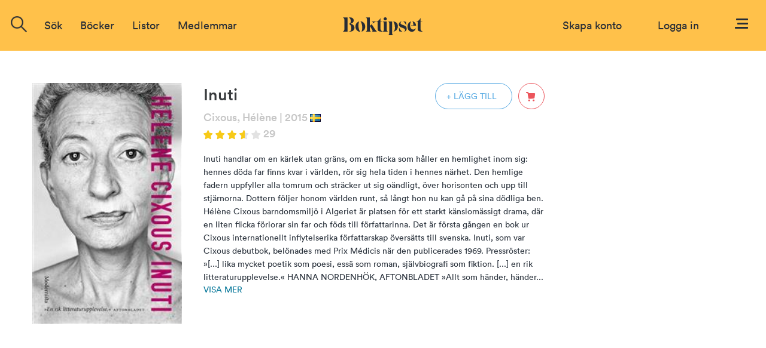

--- FILE ---
content_type: text/html; charset=ISO-8859-1
request_url: https://www.boktipset.se/bok/inuti
body_size: 8163
content:












































  <!DOCTYPE html PUBLIC "-//W3C//DTD XHTML 1.0 Transitional//EN" "http://www.w3.org/TR/xhtml1/DTD/xhtml1-transitional.dtd">
<html xmlns="http://www.w3.org/1999/xhtml">
<head>
<meta http-equiv="Content-Type" content="text/html; charset=ISO-8859-1" />
<meta name="title" content="Inuti" />
<meta property="og:title" content="Inuti" />

<meta name="description" content="Inuti av Cixous, Hélène: Inuti  handlar om en kärlek utan gräns, om en flicka som håller en hemlighet inom sig: hennes döda far finns kvar i världen, rör sig hela tiden i hennes närhet. Den hemlige fadern uppfyller alla tomrum och sträcker ut sig oändligt, över horisonten och upp till stjärnorna. Dottern följer honom världen runt, så långt hon nu kan gå på sina dödliga ben. Hélène Cixous  barndomsmiljö i Algeriet är platsen för ett starkt känslomässigt drama, där en liten flicka förlorar sin far och föds till författarinna. Det är första gången en bok ur Cixous internationellt inflytelserika författarskap översätts till svenska. Inuti , som var Cixous debutbok, belönades med Prix Médicis när den publicerades 1969.Pressröster: »[...] lika mycket poetik som poesi, essä som roman, självbiografi som fiktion. [...] en rik litteraturupplevelse .«HANNA NORDENHÖK, AFTONBLADET»Allt som händer, händer[...]" />
<meta property="og:description" content="Inuti av Cixous, Hélène: Inuti  handlar om en kärlek utan gräns, om en flicka som håller en hemlighet inom sig: hennes döda far finns kvar i världen, rör sig hela tiden i hennes närhet. Den hemlige fadern uppfyller alla tomrum och sträcker ut sig oändligt, över horisonten och upp till stjärnorna. Dottern följer honom världen runt, så långt hon nu kan gå på sina dödliga ben. Hélène Cixous  barndomsmiljö i Algeriet är platsen för ett starkt känslomässigt drama, där en liten flicka förlorar sin far och föds till författarinna. Det är första gången en bok ur Cixous internationellt inflytelserika författarskap översätts till svenska. Inuti , som var Cixous debutbok, belönades med Prix Médicis när den publicerades 1969.Pressröster: »[...] lika mycket poetik som poesi, essä som roman, självbiografi som fiktion. [...] en rik litteraturupplevelse .«HANNA NORDENHÖK, AFTONBLADET»Allt som händer, händer[...]" />

<meta name="keywords" content="Inuti, bok, författare, recension, diskussion, bokrecensioner, betyg, Cixous, Hélène" />

<link rel="image_src" href="https://static.boktipset.se/images/content/A/iP/iP403Z3SLuMMiRYSOxKClA.jpg" />
<meta property="og:image" content="https://static.boktipset.se/images/content/A/iP/iP403Z3SLuMMiRYSOxKClA.jpg" />


    <meta property="og:site_name" content="boktipset.se" />
    <meta property="fb:app_id" content="52376539236" />


<meta property="og:type" content="book" />

<meta property="og:url" content="https://www.boktipset.se/bok/inuti" />

<meta property="og:isbn" content="9789174993110" />


<link rel="shortcut icon" href="https://www.boktipset.se/favicon.ico" />
<title>Boktipset - Inuti</title>
<base href="https://www.boktipset.se/" />


<script type="text/javascript" src="/js/common.js"></script>

<script type="text/javascript" src="/community/js/community.js"></script>

	<script>
		var mobile = false;
	</script>




    <script type="text/javascript" src="/js/offline.js"></script>




<script src="https://ajax.googleapis.com/ajax/libs/jquery/1.12.4/jquery.min.js"></script>






<!--<script type="text/javascript" src="/js/prototype.js"></script>-->
<!--<script type="text/javascript" src="/ads/js/ads.js"></script>-->



<script type="text/javascript" src="book/js/book.js"></script>
<script type="text/javascript" src="/member/js/member.js"></script>
<script type="text/javascript" src="/member/js/blog.js"></script>
<script type="text/javascript" src="/book/js/set_grade.js"></script>
<script type="text/javascript" src="/forum/js/forum.js"></script>
<script type="text/javascript" src="/js/swfobject.js"></script>
<script type="text/javascript">
function clicked(what) {
    document.location='/lists/show_list.cgi?context=book&amp;type=member&amp;key=618209&amp;grade=' + what;
}
</script>
<script src="/book/js/set_grade.js"></script><script src="forum/js/forum.js"></script>

<script type="text/javascript">
function clicked(what) {
    document.location='/lists/show_list.cgi?context=member&type=book&key=%7C' + what;
}
</script>







<script src="https://www.atlasestateagents.co.uk/javascript/tether.min.js"></script>
<link rel="stylesheet" href="/js/bootstrap/css/bootstrap.min.css" integrity="sha384-AysaV+vQoT3kOAXZkl02PThvDr8HYKPZhNT5h/CXfBThSRXQ6jW5DO2ekP5ViFdi" crossorigin="anonymous">
<script src="/js/bootstrap/js/bootstrap.min.js" integrity="sha384-BLiI7JTZm+JWlgKa0M0kGRpJbF2J8q+qreVrKBC47e3K6BW78kGLrCkeRX6I9RoK" crossorigin="anonymous"></script>



<link rel="stylesheet" href="/css/css_new/main.css">
<link rel="stylesheet" href="/css/css_new/checkboxes.css">

<script src="/forum/js/forum.js" type="text/javascript"></script>
<script src="/js/js_new/main.js" type="text/javascript"></script>
<script src="/js/js_new/grades.js" type="text/javascript"></script>

<!-- Google -->
<script type="text/javascript">
  var _gaq = _gaq || [];
  _gaq.push(['_setAccount', 'UA-7719323-1']);
  _gaq.push(['_trackPageview']);

  (function() {
    var ga = document.createElement('script'); ga.type = 'text/javascript'; ga.async = true;
    ga.src = ('https:' == document.location.protocol ? 'https://ssl' : 'http://www') + '.google-analytics.com/ga.js';
    var s = document.getElementsByTagName('script')[0]; s.parentNode.insertBefore(ga, s);
  })();

</script>

</head>
 
 <body>
<script type="text/javascript">
	$(window).on("orientationchange",function(){
		location.reload();
	});
</script>
 <div id="overlay"></div>
  	<div class="navbar-offset"></div>
	<nav class="navbar navbar-light bg-faded">
 
	<a href="/"><img id="logo-top" src="/img/svg/Logo-black.svg"/></a>
  <div class="navbar-toggleable-sm" id="exCollapsingNavbar2">
    
    <div class="navbar-nav">

	
		      
		
		
		<form class="nav-item form-inline pull-xs-left" action="/search/search.cgi" id="search_form" method="get">
        <div id="topSearch">
			<img onclick="$('#search-suggestions').hide();$(this).hide();" id="close-icon" src="img/icons/close-icon.png">
        	<div id="topSearchInner">
                <input type="hidden" id="topSearchInnerButton" name="image" onclick="this.form.submit();" />
                <div class="searchInput">
				<img id= "search-img"src="/img/icons/search-icon.png"/>
				<input type="text" id="searchField" name="search" class="inputSearch search " placeholder="Sök titel, författare eller medlemmar" />
				
				<div id="search-suggestions" >
					<div class="center-wrapper">
						<p id="latest-search-heading">Senaste sökningarna</p>
						<div  class="latest-search-item">
							
								<a href="search/search.cgi?search=älska, glömma och förlåta" class="inline-block suggestions">älska, glömma och förlåta</a>
						
							
								<a href="search/search.cgi?search=ÃƒÆ’Ã‚Æ’Ãƒâ€ Ã‚â€™ÃƒÆ’Ã‚â€šÃƒâ€ Ã‚â€™ÃƒÆ’Ã‚Æ’ÃƒÂ¢Ã‚â‚¬Ã‚Å¡ÃƒÆ’Ã‚â€šÃƒâ€ Ã‚â€™ÃƒÆ’Ã‚Æ’Ãƒâ€ Ã‚â€™ÃƒÆ’Ã‚â€šÃƒÂ¢Ã‚â‚¬Ã‚Å¡ÃƒÆ’Ã‚Æ’ÃƒÂ¢Ã‚â‚¬Ã‚Å¡ÃƒÆ’Ã‚â€šÃƒâ€ Ã‚â€™ÃƒÆ’Ã‚Æ’Ãƒâ€ Ã‚â€™ÃƒÆ’Ã‚â€šÃƒâ€ Ã‚â€™ÃƒÆ’Ã‚Æ’ÃƒÂ¢Ã‚â‚¬Ã‚Å¡ÃƒÆ’Ã‚â€šÃƒÂ¢Ã‚â‚¬Ã‚Å¡ÃƒÆ’Ã‚Æ’Ãƒâ€ Ã‚â€™" class="inline-block suggestions">ÃƒÆ’Ã‚Æ’Ãƒâ€ Ã‚â€™ÃƒÆ’Ã‚â€šÃƒâ€ Ã‚â€™ÃƒÆ’Ã‚Æ’ÃƒÂ¢Ã‚â‚¬Ã‚Å¡ÃƒÆ’Ã‚â€šÃƒâ€ Ã‚â€™ÃƒÆ’Ã‚Æ’Ãƒâ€ Ã‚â€™ÃƒÆ’Ã‚â€šÃƒÂ¢Ã‚â‚¬Ã‚Å¡ÃƒÆ’Ã‚Æ’ÃƒÂ¢Ã‚â‚¬Ã‚Å¡ÃƒÆ’Ã‚â€šÃƒâ€ Ã‚â€™ÃƒÆ’Ã‚Æ’Ãƒâ€ Ã‚â€™ÃƒÆ’Ã‚â€šÃƒâ€ Ã‚â€™ÃƒÆ’Ã‚Æ’ÃƒÂ¢Ã‚â‚¬Ã‚Å¡ÃƒÆ’Ã‚â€šÃƒÂ¢Ã‚â‚¬Ã‚Å¡ÃƒÆ’Ã‚Æ’Ãƒâ€ Ã‚â€™</a>
						
							
								<a href="search/search.cgi?search=sapiens" class="inline-block suggestions">sapiens</a>
						
							
								<a href="search/search.cgi?search=born to run" class="inline-block suggestions">born to run</a>
						
							
								<a href="search/search.cgi?search=rock and pop timeline" class="inline-block suggestions">rock and pop timeline</a>
						
							
								<a href="search/search.cgi?search=the new first" class="inline-block suggestions">the new first</a>
						
							
								<a href="search/search.cgi?search=somma" class="inline-block suggestions">somma</a>
						
							
								<a href="search/search.cgi?search=NyckelÃƒÂƒÃ‚ÂƒÃƒÂ‚Ã‚ÂƒÃƒÂƒÃ‚Â†ÃƒÂ‚Ã‚Â’ÃƒÂƒÃ‚ÂƒÃƒÂ‚Ã‚Â‚ÃƒÂƒÃ‚Â‚ÃƒÂ‚Ã‚Â¶ga" class="inline-block suggestions">NyckelÃƒÂƒÃ‚ÂƒÃƒÂ‚Ã‚ÂƒÃƒÂƒÃ‚Â†ÃƒÂ‚Ã‚Â’ÃƒÂƒÃ‚ÂƒÃƒÂ‚Ã‚Â‚ÃƒÂƒÃ‚Â‚ÃƒÂ‚Ã‚Â¶ga</a>
						
							
								<a href="search/search.cgi?search=ultralearning" class="inline-block suggestions">ultralearning</a>
						
							
								<a href="search/search.cgi?search=brilliant memory" class="inline-block suggestions">brilliant memory</a>
						
							
								<a href="search/search.cgi?search=factfulness" class="inline-block suggestions">factfulness</a>
						
							
								<a href="search/search.cgi?search=the know" class="inline-block suggestions">the know</a>
						
							
								<a href="search/search.cgi?search=grundÃ¤mnen" class="inline-block suggestions">grundÃ¤mnen</a>
						
							
								<a href="search/search.cgi?search=vad varje svensk bÃ¶r veta" class="inline-block suggestions">vad varje svensk bÃ¶r veta</a>
						
							
								<a href="search/search.cgi?search=student world atlas" class="inline-block suggestions">student world atlas</a>
						
							
								<a href="search/search.cgi?search=know it all" class="inline-block suggestions">know it all</a>
						
							
						
						</div>
					</div>
				</div>
                </div>
            </div>
        </div>
        </form>

	
		<div class="nav-item dropdown pull-xs-right">
	  <a id="menu" class="nav-link "
			   id="dropdownMenu4" data-toggle="dropdown"
			  aria-haspopup="true" aria-expanded="false">
		<img id="menu-button" src="img/svg/Menu.svg"/>
	  </a>
	  <div class="dropdown-menu dropdown-menu-right">
		
		<div >
			
<a href="https://www.facebook.com/v2.8/dialog/oauth?client_id=52376539236&redirect_uri=http%3A%2F%2Fwww.boktipset.se%2Fmember%2Fjoin.cgi%3Fsource%3Dfacebook%26ec%3D&scope=public_profile,user_birthday,email" class="facebook_button">
	<div class="fb-btn-wrapper">
		<img class="button-img facebook-logo"src="img/facebook-logo.png"/>
		<div class="text" id="footer-fb-text">SKAPA KONTO MED FACEBOOK</div>
	</div>
</a>

			<a href="member/join.cgi" class="topMenuLink">
	<div class="email-button-black">
		<img class="mail-logo"src="img/mail.png"/>
		<p class="facebook-button-black-text">SKAPA KONTO MED EMAIL</p> 
	</div>
</a>
		</div>
		
		<div id="menu-user-terms">
			<p id="menu-user-terms-text">Genom att skapa ett konto godkänner <br/>du våra <a href="eula.html" target="_blank" class="bold eula">användarvillkor</a></p>
		</div>
		
		<div class="dropdown-divider"></div>
		<div id="menu-login-box">
			<p id="menu-login-box-text">Har du redan ett konto?</p>
			<a href="member/login.cgi"><div class = "btn button-show-all bg-white text-black border right">Logga in</div></a>
		</div>
		<div class="dropdown-divider"></div>
			

<div class="dual-column-wrapper">
     <a href="about.html" class="dropdown-item dual-column-item">Om Boktipset</a>
     <a href="help.html" class="dropdown-item dual-column-item">FAQ</a>
     <br>
     <a href="contact.html" class="dropdown-item dual-column-item">Kontakta oss</a>
     <a href="eula.html" class="dropdown-item dual-column-item">Användarvillkor</a>
 </div>
		
	
			
		
	  </div>
</div>
		<!-- Loginbox    if offline -->
		
        <div class="nav-item  pull-xs-right">
		
            <a class="nav-link" id="login-link" style="margin-right:30px;" href="member/login.cgi">Logga in</a>
			
			
			
		
        </div>
		
		<div class="nav-item  pull-xs-right">
			<a class="nav-link text-blue" id="login-link" href="member/onboard.cgi">Skapa konto</a>
		</div>
		
		
<!-- Loginbox end-->
		
	
	

	<ul class="menu-options nav navbar-nav">



  <li class="nav-item">
    <div class="nav-link" href="javascript:void(0)" onclick="$('.search').focus();"><a>Sök</a></div>
  </li> 
  <li class="nav-item hideable">
	<div class="nav-item dropdown" id="books-dropdown">
	  <a href="javascript:void(0)" class="nav-link " data-toggle="" aria-expanded="false">
		 Böcker
	  </a>
	  <div class="dropdown-menu" id="books-dropdown-menu">
			<a href="/lists/show_list.cgi?context=statlist&type=book&key=hot_books" class="bold-dropdown-item dropdown-item text-true-black" >Populärast just nu</a>
	<a href="/lists/show_list.cgi?context=statlist&type=book&key=current_top_books" class="bold-dropdown-item dropdown-item text-true-black" >Högst betyg just nu</a>
	<a href="/lists/show_list.cgi?context=statlist&type=book&key=current_most_commented_object" class="bold-dropdown-item dropdown-item text-true-black" >Mest recenserat just nu</a>
	<br>

	
		<a href="lists/show_list.cgi?context=genre&type=book&key=24438015" class="dropdown-item">Barn & Ungdom</a>
	
		<a href="lists/show_list.cgi?context=genre&type=book&key=22406846" class="dropdown-item">Biografier & Memoarer</a>
	
		<a href="lists/show_list.cgi?context=genre&type=book&key=22406844" class="dropdown-item">Deckare & Thriller</a>
	
		<a href="lists/show_list.cgi?context=genre&type=book&key=22406852" class="dropdown-item">Erotik</a>
	
		<a href="lists/show_list.cgi?context=genre&type=book&key=24438016" class="dropdown-item">Fakta</a>
	
		<a href="lists/show_list.cgi?context=genre&type=book&key=22406843" class="dropdown-item">Fantasy</a>
	
		<a href="lists/show_list.cgi?context=genre&type=book&key=22406849" class="dropdown-item">Historiska romaner</a>
	
		<a href="lists/show_list.cgi?context=genre&type=book&key=22406840" class="dropdown-item">Klassiker</a>
	
		<a href="lists/show_list.cgi?context=genre&type=book&key=24438092" class="dropdown-item">Manga</a>
	
		<a href="lists/show_list.cgi?context=genre&type=book&key=22406845" class="dropdown-item">Mat & Dryck</a>
	
		<a href="lists/show_list.cgi?context=genre&type=book&key=22406848" class="dropdown-item">Romantik</a>
	
		<a href="lists/show_list.cgi?context=genre&type=book&key=22406847" class="dropdown-item">Science Fiction</a>
	
		<a href="lists/show_list.cgi?context=genre&type=book&key=22406851" class="dropdown-item">Serier & Grafiska romaner</a>
	
		<a href="lists/show_list.cgi?context=genre&type=book&key=22406850" class="dropdown-item">Skräck</a>
	
		<a href="lists/show_list.cgi?context=genre&type=book&key=22406839" class="dropdown-item">Skönlitteratur</a>
	
	


	  </div>
	</div>
    
  </li>
  
  <li class="nav-item hideable">
    <div class="nav-link" href="#"><a href="lists/list.cgi" >Listor</a></div>
  </li> 
  
  <li class="nav-item hideable">
    <div class="nav-link" href="#"><a href="member/members.cgi" >Medlemmar</a></div>
  </li> 
 
  
</ul>



    </div>
	
	</div>
  </nav>
 <div id="navbar-offset"></div>










 <div id="content">


	  
	 <div id="bt_popup" class="bt_popup hidden-element">
		
	 </div>



<script src="/js/js_new/main.js" type="text/javascript"></script>
<script src="/js/js_new/review.js" type="text/javascript"></script>
<script src="/book/js/set_grade.js" type="text/javascript"></script>
<div class="book-view-main bg-white">

	<div class="book-view-info row">
		<div class="book-view-image-wrapper left">
			<img src="https://static.boktipset.se/images/content/A/pE/pEtzXEhw9cq23M2UVfvIEQ.jpg"  class="book-view-image"  alt=""/>
			<div class="audio-flag"></div>
		</div>
		<div class="left book-info">
			<div class="row">
				<h1 class="book-view-heading inline-block" >Inuti</h1>
				
				<div class="right">
					
					
						<a href="/member/login.cgi"><div class="book-view-plus-icon " onclick="display_bt_popup('add_to_list', '618209');" onmouseleave="$(this).removeClass('book-view-plus-icon-inverted')" onmouseenter="$(this).addClass('book-view-plus-icon-inverted')">+ LÄGG TILL</div></a>
					
					<div class="cart-icon-wrapper"  onmouseleave="$(this).removeClass('cart-icon-wrapper-inv');" onmouseenter="$(this).addClass('cart-icon-wrapper-inv');">
						<a href="http://www.adlibris.com/se/bok/-9789174993110" target="_blank"><img class="cart-icon right" src="img/svg/cart-red.svg" onmouseleave="change_src(this,'img/svg/cart-red.svg')" onmouseenter="change_src(this,'img/svg/Cart-inverted.svg')" /></a>
					</div>
				</div>
			</div>
			<div class="row">
				<div class="book-view-sub-heading ">
					
					
					
					
					<a href="forfattare/cixous-helene" class="text-grey">Cixous, Hélène</a>
					
					
					<p class="book-view-text text-grey">| 2015</p>
					<div class="flag"><img src="img/flags/sv.gif" alt="Flag from sv" /></div>
					
					
					
					
					<br>
					<img class="star-img" src="/img/star-img/star-3.5.png "/>
					
					<p class="book-view-text text-grey">29</p>
					
				</div>
				<br>
			<activate name ="book_page_calculated">
				
			</activate name="book_page_calculated">
			
			</div>
			<div class="row">
				<p id="saga" class= "book-view-saga ">Inuti handlar om en kärlek utan gräns, om en flicka som håller en hemlighet inom sig: hennes döda far finns kvar i världen, rör sig hela tiden i hennes närhet. Den hemlige fadern uppfyller alla tomrum och sträcker ut sig oändligt, över horisonten och upp till stjärnorna. Dottern följer honom världen runt, så långt hon nu kan gå på sina dödliga ben. 

Hélène Cixous barndomsmiljö i Algeriet är platsen för ett starkt känslomässigt drama, där en liten flicka förlorar sin far och föds till författarinna. Det är första gången en bok ur Cixous internationellt inflytelserika författarskap översätts till svenska. Inuti, som var Cixous debutbok, belönades med Prix Médicis när den publicerades 1969.

Pressröster:

»[...] lika mycket poetik som poesi, essä som roman, självbiografi som fiktion. [...] en rik litteraturupplevelse.«
HANNA NORDENHÖK, AFTONBLADET

»Allt som händer, händer...</p>
				
					<p id="show-more-text" onclick="$('#complete_saga').show();$('#saga').hide();$(this).hide()" class="text-blue">Visa mer</p>
					<div id="complete_saga" class="book-view-saga" style="display:none">Inuti</i> handlar om en kärlek utan gräns, om en flicka som håller en hemlighet inom sig: hennes döda far finns kvar i världen, rör sig hela tiden i hennes närhet. Den hemlige fadern uppfyller alla tomrum och sträcker ut sig oändligt, över horisonten och upp till stjärnorna. Dottern följer honom världen runt, så långt hon nu kan gå på sina dödliga ben. 

Hélène Cixous</b> barndomsmiljö i Algeriet är platsen för ett starkt känslomässigt drama, där en liten flicka förlorar sin far och föds till författarinna. Det är första gången en bok ur Cixous internationellt inflytelserika författarskap översätts till svenska. Inuti</i>, som var Cixous debutbok, belönades med Prix Médicis när den publicerades 1969.

Pressröster:</b>

»[...] lika mycket poetik som poesi, essä som roman, självbiografi som fiktion. [...] en rik litteraturupplevelse</i>.«
HANNA NORDENHÖK, AFTONBLADET

»Allt som händer, händer i språket. Och det är mycket. Flickans sorg och vrede skrivs fram genom ett minutiöst, subversivt språkarbete: poetiskt, lekfullt, desperat, erotiskt. Översättarna är sannerligen värda en eloge. Cixous skrivande tvingar fram en långsam, lyssnande läs­art som är öppen för djärva språng i tanke, känsla och språk</i>.«
MAGNUS PERSSON, SVENSKA DAGBALDET</div>
				
			</div>
		</div>
		
	</div>
	
		
	<div class="book-view-reviews row" >
		
		</div>
		<div class="review-wrapper center" id="create-account-offline">
			<p id="create-account-offline-text">Skapa konto för att sätta betyg och recensera böcker</p>
			<a href="/member/onboard.cgi"><button id="create-account-offline-button" class="btn button-show-all">SKAPA KONTO</button></a>
		</div>
		
	<div class="book-view-reviews row">
	
		<div class="center-wrapper">
			<p class="heading">Recensioner</p>
		</div>
		


<div class="review-wrapper" id="review-75647">
	<div class="review border-grey">
		<div class="review-header">
			
			<div class="review-header-item">
				<a href="medlem/saragreen_1"><img class="img-circle member-thumbnail" border="0" alt="" style="background:url('https://static.boktipset.se/images/content/A/Mt/MtVDr2zIyWZfUCHkbfPeg.jpg');background-size:cover;background-position:center;background-repeat:no-repeat" class="img-circle review-user-image"  title="Sara Gren"/></a>
				<div class="review-header-text-wrapper inline-block">
					<p class="review-user-name review-text"><a href="medlem/saragreen_1" class="text-blue bold">Sara Gren</a>
					<p class="review-time text-grey " >2015-10-26 </p>
				</div>
			</div>
			
		</div>
	
		
		<div class="review-middle">
			
			<div class="review-middle-wrapper">
                
                					<p class="review-grade-text text-grey no-left-margin">Betyg <img class="star-img" src="img/star-img/star-5.png"/></p>
				                 <p class="review-text text-black-light block" >Vackert, poetiskt språk som skildrar sorgen efter en förlorad far.
</p>
			</div>
			
		</div>
		<div class="review-footer" style="display:none">
		
			

		</div>
		<div id="review_comments_75647" class="comments-wrapper" ><script type="text/javascript">display_review_comments(75647, 75647);</script></div>
		<div class="review-comment-form" id="comment_form_75647" >
			
		
			
			<div class="form-group">
				
			<form class="review-form form-inline" name="article_75647" id="article_75647" onsubmit="submit_list_comment('article_75647', 75647);return false;">
				<input type="hidden" name="type" value="review"/>
				<input type="hidden" name="target" value="75647"/>
				<input type="hidden" name="subject" value="review_comment"/>
				<input type="hidden" name="context" value="blog"/>
				<input type="hidden" name="encoding" value="iso-8859-1"/>
					
<div id="not_liked" class="inline">
	<a href="/member/login.cgi"; ><div class="like-btn"><img style="margin-top: 6px;" src="/img/svg/Heart-inactive.svg" /></div></a>
</div>

					<input onsubmit=""  type="text" id="comment_75647" class="comment-input" placeholder="Skriv din kommentar"/>
					<input type="submit" value="Skicka"  style="display:none">
			</div>
			</form>
		</div>
		
	</div>
</div>
<div class="review-wrapper" id="review-75646">
	<div class="review border-grey">
		<div class="review-header">
			
			<div class="review-header-item">
				<a href="medlem/mariaeriksson_1"><img class="img-circle member-thumbnail" border="0" alt="" style="background:url('https://static.boktipset.se/images/content/A/qv/qvtr2N20B5NWbyd8IXRYdg.JPG');background-size:cover;background-position:center;background-repeat:no-repeat" class="img-circle review-user-image"  title="Maria Eriksson"/></a>
				<div class="review-header-text-wrapper inline-block">
					<p class="review-user-name review-text"><a href="medlem/mariaeriksson_1" class="text-blue bold">Maria Eriksson</a>
					<p class="review-time text-grey " >2009-07-01 </p>
				</div>
			</div>
			
		</div>
	
		
		<div class="review-middle">
			
			<div class="review-middle-wrapper">
                
                					<p class="review-grade-text text-grey no-left-margin">Betyg <img class="star-img" src="img/star-img/star-3.png"/></p>
				                 <p class="review-text text-black-light block" >Ett fantastiskt språk, men svår att ta till sig vad som egentligen händer. Behöver nog en andra omläsning för att vinna i förståelse
</p>
			</div>
			
		</div>
		<div class="review-footer" style="display:none">
		
			

		</div>
		<div id="review_comments_75646" class="comments-wrapper" ><script type="text/javascript">display_review_comments(75646, 75646);</script></div>
		<div class="review-comment-form" id="comment_form_75646" >
			
		
			
			<div class="form-group">
				
			<form class="review-form form-inline" name="article_75646" id="article_75646" onsubmit="submit_list_comment('article_75646', 75646);return false;">
				<input type="hidden" name="type" value="review"/>
				<input type="hidden" name="target" value="75646"/>
				<input type="hidden" name="subject" value="review_comment"/>
				<input type="hidden" name="context" value="blog"/>
				<input type="hidden" name="encoding" value="iso-8859-1"/>
					
<div id="not_liked" class="inline">
	<a href="/member/login.cgi"; ><div class="like-btn"><img style="margin-top: 6px;" src="/img/svg/Heart-inactive.svg" /></div></a>
</div>

					<input onsubmit=""  type="text" id="comment_75646" class="comment-input" placeholder="Skriv din kommentar"/>
					<input type="submit" value="Skicka"  style="display:none">
			</div>
			</form>
		</div>
		
	</div>
</div>



			<div class="button-wrapper">
				<div class="button-show-all visa-fler" id="show-more-link" onclick="show_more_review_list($(this).parent().parent(), 'review-wrapper');">
					VISA FLER
				</div>
			</div>

		<script>
			var show_more_review_list_offset = 0;
			show_more_review_list($('#show-more-link').parent().parent(), 'review-wrapper');
		</script>
	</div>
	<div class="book-view-related-books ">
		
			<div class="center-wrapper">
				<p class="heading">Andra har också läst</p>
				
<div class="list-horizontal container-fluid">
<div class="list-wrapper">



    <div class="book-item"  onmouseenter="show_book_title(this, 306720);" onmouseleave="hide_book_title(this, 306720);">
		<div class="popup-wrapper">
			<a href="bok/absolute-friends"><img alt="" border="0" src="https://static.boktipset.se/images/content/A/Ky/KyDHbTcYVFR8ZPB2LptqMQ.jpg"  class="list-img" onclick="$('#popup-306720').hide();display_bt_popup('book', '306720');return false;"  title="Absolute Friends"/></a>
			<div class="audio-flag"></div>
			<div class="book-item-popup-title bg-white"  onmouseenter=";" id="popup-306720">
				<div class="center-wrapper">
					<p class="popup-book-heading" ><a href="bok/absolute-friends" onclick="display_bt_popup('book', '306720');return false;">Absolute Friends</a></p>
					<p class="popup-author-heading"><a href="forfattare/le-carre-john" class="text-grey" class="link_no_color">le Carré, John</a></p>	
				</div>
			</div>
		</div>	
			<span class="inner-book-item">
				<span class="inner-book-item-info">
					
						
					
								
								
								
								
								
								
									<p class="book-item-text">Snittbetyg</p>
									<img class="star-img" src="img/star-img/star-3.5.png"/>
								
								

								
								
								
						
						
						
					
				</span>
				
				
					<a href="/member/login.cgi"><img class="plus-icon" src="img/svg/Add-blue.svg"  onmouseleave="$(this).removeClass('plus-icon-inverted');change_src(this,'img/svg/Add-blue.svg')" onmouseenter="$(this).addClass('plus-icon-inverted');change_src(this,'img/svg/Add-inverted.svg')" /></a>
						
			</span>
			
    </div>
	

    <div class="book-item"  onmouseenter="show_book_title(this, 734422);" onmouseleave="hide_book_title(this, 734422);">
		<div class="popup-wrapper">
			<a href="bok/no-angel"><img alt="" border="0" src="https://static.boktipset.se/images/content/A/zN/zNyJopEwJrczY7qfuF3kUA.jpg"  class="list-img" onclick="$('#popup-734422').hide();display_bt_popup('book', '734422');return false;"  title="No Angel"/></a>
			<div class="audio-flag"></div>
			<div class="book-item-popup-title bg-white"  onmouseenter=";" id="popup-734422">
				<div class="center-wrapper">
					<p class="popup-book-heading" ><a href="bok/no-angel" onclick="display_bt_popup('book', '734422');return false;">No Angel</a></p>
					<p class="popup-author-heading"><a href="forfattare/vincenzi-penny" class="text-grey" class="link_no_color">Vincenzi, Penny</a></p>	
				</div>
			</div>
		</div>	
			<span class="inner-book-item">
				<span class="inner-book-item-info">
					
						
					
								
								
								
								
								
								
									<p class="book-item-text">Snittbetyg</p>
									<img class="star-img" src="img/star-img/star-3.5.png"/>
								
								

								
								
								
						
						
						
					
				</span>
				
				
					<a href="/member/login.cgi"><img class="plus-icon" src="img/svg/Add-blue.svg"  onmouseleave="$(this).removeClass('plus-icon-inverted');change_src(this,'img/svg/Add-blue.svg')" onmouseenter="$(this).addClass('plus-icon-inverted');change_src(this,'img/svg/Add-inverted.svg')" /></a>
						
			</span>
			
    </div>
	

    <div class="book-item"  onmouseenter="show_book_title(this, 6254249);" onmouseleave="hide_book_title(this, 6254249);">
		<div class="popup-wrapper">
			<a href="bok/scott-pilgrim--the-infinite-sadness-3"><img alt="" border="0" src="https://static.boktipset.se/images/content/A/KN/KNxLT312gSLxrBoq8BipmA.jpg"  class="list-img" onclick="$('#popup-6254249').hide();display_bt_popup('book', '6254249');return false;"  title="Scott Pilgrim & The Infinite Sadness 3"/></a>
			<div class="audio-flag"></div>
			<div class="book-item-popup-title bg-white"  onmouseenter=";" id="popup-6254249">
				<div class="center-wrapper">
					<p class="popup-book-heading" ><a href="bok/scott-pilgrim--the-infinite-sadness-3" onclick="display_bt_popup('book', '6254249');return false;">Scott Pilgrim & The Infinite Sadness 3</a></p>
					<p class="popup-author-heading"><a href="forfattare/omalley-bryan-lee" class="text-grey" class="link_no_color">O'Malley, Bryan Lee</a></p>	
				</div>
			</div>
		</div>	
			<span class="inner-book-item">
				<span class="inner-book-item-info">
					
						
					
								
								
								
								
								
								
									<p class="book-item-text">Snittbetyg</p>
									<img class="star-img" src="img/star-img/star-3.5.png"/>
								
								

								
								
								
						
						
						
					
				</span>
				
				
					<a href="/member/login.cgi"><img class="plus-icon" src="img/svg/Add-blue.svg"  onmouseleave="$(this).removeClass('plus-icon-inverted');change_src(this,'img/svg/Add-blue.svg')" onmouseenter="$(this).addClass('plus-icon-inverted');change_src(this,'img/svg/Add-inverted.svg')" /></a>
						
			</span>
			
    </div>
	

    <div class="book-item"  onmouseenter="show_book_title(this, 881783);" onmouseleave="hide_book_title(this, 881783);">
		<div class="popup-wrapper">
			<a href="bok/story-of-my-life"><img alt="" border="0" src="https://static.boktipset.se/images/content/A/PH/PHEOqYvgtyslsiK939k7TQ.jpg"  class="list-img" onclick="$('#popup-881783').hide();display_bt_popup('book', '881783');return false;"  title="Story of My Life"/></a>
			<div class="audio-flag"></div>
			<div class="book-item-popup-title bg-white"  onmouseenter=";" id="popup-881783">
				<div class="center-wrapper">
					<p class="popup-book-heading" ><a href="bok/story-of-my-life" onclick="display_bt_popup('book', '881783');return false;">Story of My Life</a></p>
					<p class="popup-author-heading"><a href="forfattare/mcinerney-jay" class="text-grey" class="link_no_color">McInerney, Jay</a></p>	
				</div>
			</div>
		</div>	
			<span class="inner-book-item">
				<span class="inner-book-item-info">
					
						
					
								
								
								
								
								
								
									<p class="book-item-text">Snittbetyg</p>
									<img class="star-img" src="img/star-img/star-3.5.png"/>
								
								

								
								
								
						
						
						
					
				</span>
				
				
					<a href="/member/login.cgi"><img class="plus-icon" src="img/svg/Add-blue.svg"  onmouseleave="$(this).removeClass('plus-icon-inverted');change_src(this,'img/svg/Add-blue.svg')" onmouseenter="$(this).addClass('plus-icon-inverted');change_src(this,'img/svg/Add-inverted.svg')" /></a>
						
			</span>
			
    </div>
	

    <div class="book-item"  onmouseenter="show_book_title(this, 624568);" onmouseleave="hide_book_title(this, 624568);">
		<div class="popup-wrapper">
			<a href="bok/susanna--bo"><img alt="" border="0" src="https://static.boktipset.se/images/content/A/aD/aDvHDdYdc8Edbi0Y0cbJQ.jpg"  class="list-img" onclick="$('#popup-624568').hide();display_bt_popup('book', '624568');return false;"  title="Susanna & Bo"/></a>
			<div class="audio-flag"></div>
			<div class="book-item-popup-title bg-white"  onmouseenter=";" id="popup-624568">
				<div class="center-wrapper">
					<p class="popup-book-heading" ><a href="bok/susanna--bo" onclick="display_bt_popup('book', '624568');return false;">Susanna & Bo</a></p>
					<p class="popup-author-heading"><a href="forfattare/liljemark-david" class="text-grey" class="link_no_color">Liljemark, David</a></p>	
				</div>
			</div>
		</div>	
			<span class="inner-book-item">
				<span class="inner-book-item-info">
					
						
					
								
								
								
								
								
								
									<p class="book-item-text">Snittbetyg</p>
									<img class="star-img" src="img/star-img/star-3.5.png"/>
								
								

								
								
								
						
						
						
					
				</span>
				
				
					<a href="/member/login.cgi"><img class="plus-icon" src="img/svg/Add-blue.svg"  onmouseleave="$(this).removeClass('plus-icon-inverted');change_src(this,'img/svg/Add-blue.svg')" onmouseenter="$(this).addClass('plus-icon-inverted');change_src(this,'img/svg/Add-inverted.svg')" /></a>
						
			</span>
			
    </div>
	

    <div class="book-item"  onmouseenter="show_book_title(this, 1481018);" onmouseleave="hide_book_title(this, 1481018);">
		<div class="popup-wrapper">
			<a href="bok/shenzhen-a-travelogue-from-china"><img alt="" border="0" src="https://static.boktipset.se/images/content/A/Lf/LfbiPskmxts9vuK4h9QwGw.jpg"  class="list-img" onclick="$('#popup-1481018').hide();display_bt_popup('book', '1481018');return false;"  title="Shenzhen: A Travelogue from China"/></a>
			<div class="audio-flag"></div>
			<div class="book-item-popup-title bg-white"  onmouseenter=";" id="popup-1481018">
				<div class="center-wrapper">
					<p class="popup-book-heading" ><a href="bok/shenzhen-a-travelogue-from-china" onclick="display_bt_popup('book', '1481018');return false;">Shenzhen: A Travelogue from China</a></p>
					<p class="popup-author-heading"><a href="forfattare/delisle-guy" class="text-grey" class="link_no_color">Delisle, Guy</a></p>	
				</div>
			</div>
		</div>	
			<span class="inner-book-item">
				<span class="inner-book-item-info">
					
						
					
								
								
								
								
								
								
									<p class="book-item-text">Snittbetyg</p>
									<img class="star-img" src="img/star-img/star-4.png"/>
								
								

								
								
								
						
						
						
					
						
						
					
						
						
					
				</span>
				
				
					<a href="/member/login.cgi"><img class="plus-icon" src="img/svg/Add-blue.svg"  onmouseleave="$(this).removeClass('plus-icon-inverted');change_src(this,'img/svg/Add-blue.svg')" onmouseenter="$(this).addClass('plus-icon-inverted');change_src(this,'img/svg/Add-inverted.svg')" /></a>
						
			</span>
			
    </div>
	

    <div class="book-item"  onmouseenter="show_book_title(this, 935418);" onmouseleave="hide_book_title(this, 935418);">
		<div class="popup-wrapper">
			<a href="bok/the-pact"><img alt="" border="0" src="https://static.boktipset.se/images/content/A/kN/kNSBmUpe0R62CR2BwUF1vw.jpg"  class="list-img" onclick="$('#popup-935418').hide();display_bt_popup('book', '935418');return false;"  title="The Pact"/></a>
			<div class="audio-flag"></div>
			<div class="book-item-popup-title bg-white"  onmouseenter=";" id="popup-935418">
				<div class="center-wrapper">
					<p class="popup-book-heading" ><a href="bok/the-pact" onclick="display_bt_popup('book', '935418');return false;">The Pact</a></p>
					<p class="popup-author-heading"><a href="forfattare/picoult-jodi" class="text-grey" class="link_no_color">Picoult, Jodi </a></p>	
				</div>
			</div>
		</div>	
			<span class="inner-book-item">
				<span class="inner-book-item-info">
					
						
					
								
								
								
								
								
								
									<p class="book-item-text">Snittbetyg</p>
									<img class="star-img" src="img/star-img/star-3.5.png"/>
								
								

								
								
								
						
						
						
					
				</span>
				
				
					<a href="/member/login.cgi"><img class="plus-icon" src="img/svg/Add-blue.svg"  onmouseleave="$(this).removeClass('plus-icon-inverted');change_src(this,'img/svg/Add-blue.svg')" onmouseenter="$(this).addClass('plus-icon-inverted');change_src(this,'img/svg/Add-inverted.svg')" /></a>
						
			</span>
			
    </div>
	

    <div class="book-item"  onmouseenter="show_book_title(this, 603593);" onmouseleave="hide_book_title(this, 603593);">
		<div class="popup-wrapper">
			<a href="bok/misantropen-eller-den-foralskade-furien--en-komedi-i-fem-akter"><img alt="" border="0" src="/img/bokbildfullsize.png"  class="list-img" onclick="$('#popup-603593').hide();display_bt_popup('book', '603593');return false;"  title="Misantropen Eller den Förälskade Furien : en Komedi i fem Akter"/></a>
			<div class="audio-flag"></div>
			<div class="book-item-popup-title bg-white"  onmouseenter=";" id="popup-603593">
				<div class="center-wrapper">
					<p class="popup-book-heading" ><a href="bok/misantropen-eller-den-foralskade-furien--en-komedi-i-fem-akter" onclick="display_bt_popup('book', '603593');return false;">Misantropen Eller den Förälskade Furien : en Komedi i fem Akter</a></p>
					<p class="popup-author-heading"><a href="forfattare/moliere" class="text-grey" class="link_no_color">Molière</a></p>	
				</div>
			</div>
		</div>	
			<span class="inner-book-item">
				<span class="inner-book-item-info">
					
						
					
								
								
								
								
								
								
									<p class="book-item-text">Snittbetyg</p>
									<img class="star-img" src="img/star-img/star-3.5.png"/>
								
								

								
								
								
						
						
						
					
						
						
					
						
						
					
				</span>
				
				
					<a href="/member/login.cgi"><img class="plus-icon" src="img/svg/Add-blue.svg"  onmouseleave="$(this).removeClass('plus-icon-inverted');change_src(this,'img/svg/Add-blue.svg')" onmouseenter="$(this).addClass('plus-icon-inverted');change_src(this,'img/svg/Add-inverted.svg')" /></a>
						
			</span>
			
    </div>
	




</div>
</div>





			</div>
		
		
			<div class="center-wrapper more-in-genre">
				<p class="heading">Fler böcker inom</p>
				
					<a key="page" href="/lists/show_list.cgi?context=genre&amp;type=book&amp;key=22406839">Skönlitteratur</a>
				
			</div>
		
	</div>
</div>








				
          



</div>

<div id= "footer" class="footer footer-color" >
	<div class="footer-main full-width" >
		<div class="footer-left" >
			<a id="footer-brand" class="relative"  href="/"><img class="relative" id="logo" src="/img/svg/Logo-black.svg"/></a>
		</div>
		<div class="footer-middle">
			<p class="footer-text">
Boktipset är platsen för dig som älskar att läsa, recensera och tycka till om böcker. Du får personliga boktips baserade på vad du har läst och gillar, kan enkelt hålla koll på vad du vill läsa och dela med dig av dina tips. Du kan också följa medlemmar som matchar din boksmak och få tips utifrån deras listor, betyg och recensioner. Boktipset är helt enkelt din egen guide till de bästa och mest personliga boktipsen för just dig. 
			</p>
		</div>
		<div class="footer-right">
			
<a href="https://www.facebook.com/v2.8/dialog/oauth?client_id=52376539236&redirect_uri=http%3A%2F%2Fwww.boktipset.se%2Fmember%2Fjoin.cgi%3Fsource%3Dfacebook%26ec%3D&scope=public_profile,user_birthday,email" class="facebook_button">
	<div class="fb-btn-wrapper">
		<img class="button-img facebook-logo"src="img/facebook-logo.png"/>
		<div class="text" id="footer-fb-text">SKAPA KONTO MED FACEBOOK</div>
	</div>
</a>

			<a href="member/join.cgi" class="topMenuLink">
<div class="email-button-footer">
	<p class="">SKAPA KONTO MED EMAIL</p>
</div>
</a>
		</div>
	
	</div>
</div>

<div class="footer" >
	<div class="footer-links-wrapper" >
		<div class="footer-links auto-margin full-width">
			<a href="about.html" class="footer-link" class="dropdown-item dual-column-item">Om Boktipset</a>
			<a href="help.html" class="footer-link" class="dropdown-item dual-column-item">FAQ</a>
			<a href="contact.html" class="footer-link" class="dropdown-item dual-column-item">Kontakta oss</a>
			<a href="eula.html" class="footer-link" class="dropdown-item dual-column-item">Användarvillkor</a>
			<span id="copyright">	&copy; Boktipset 2016</span>
		</div>
	</div>
	
</div>

</body>
</html>
